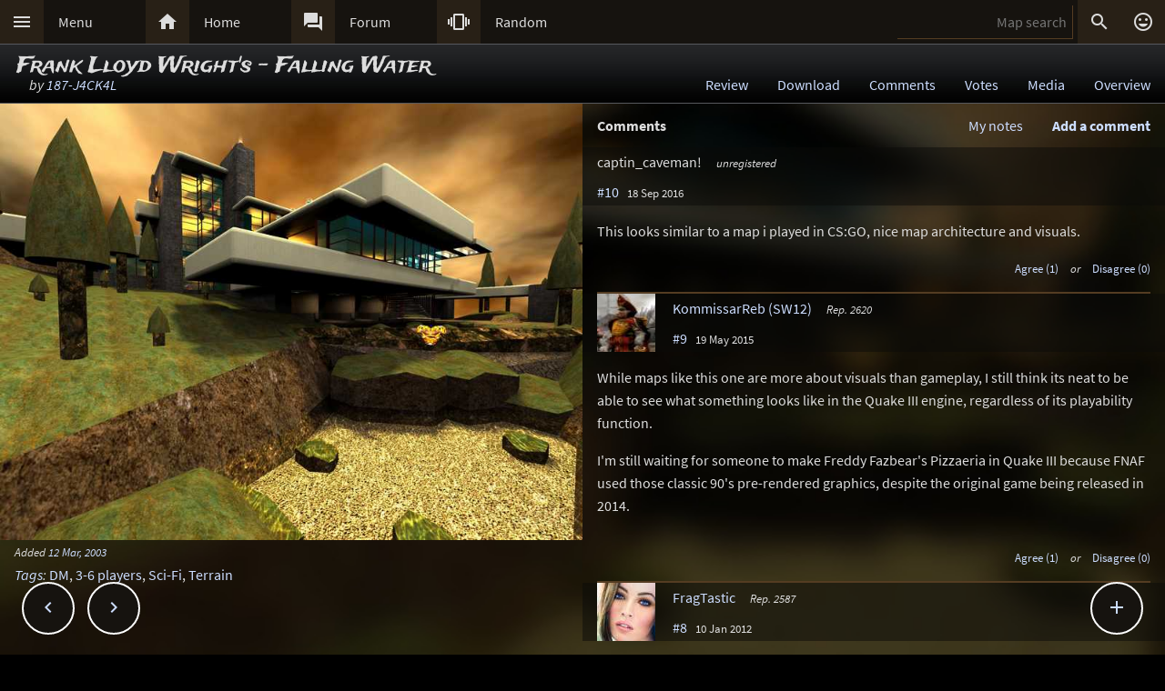

--- FILE ---
content_type: text/html; charset=UTF-8
request_url: https://lvlworld.com/comments/id:1504
body_size: 10205
content:
<!DOCTYPE html> 
<html lang="en"> 
<head> 
<title>Frank Lloyd Wright's - Falling Water by 187-J4CK4L (falling-water-q3a) Comments - ..::LvL - Quake 3 Arena Maps (Q3A Custom Maps)</title> 
<link rel="alternate" href="//lvlworld.com/xml/lvl.xml" type="application/rss+xml" title="..::LvL RSS">
<link rel="stylesheet" href="/rc/2403.css">
<link rel="icon" type="image/png" href="/favicon-192x192.png" sizes="192x192">
<link rel="apple-touch-icon-precomposed" href="/apple-touch-icon-precomposed.png">
<link rel="apple-touch-icon" href="/apple-touch-icon.png">
<link rel="shortcut icon" type="image/x-icon" href="/favicon.ico" sizes="32x32 24x24 16x16">
<link rel="search" type="application/opensearchdescription+xml" title="..::LvL - Q3A Map search" href="/opensearch.xml">
<link rel="manifest" href="/site.webmanifest">
<meta name="theme-color" content="#16130f">
<meta name="viewport" content="width=device-width">
<meta name="msapplication-TileColor" content="#1d1d1d">
<meta name="msapplication-TileImage" content="/mstile-144x144.png">
<meta name="mobile-web-app-capable" content="yes">
<meta property="og:title" content="Frank Lloyd Wright's - Falling Water by 187-J4CK4L (falling-water-q3a) Comments">
<meta property="og:type" content="website">
<meta property="og:url" content="https://lvlworld.com/comments/id:1504">
<meta property="og:image" content="https://lvlworld.com/levels/falling-water-q3a/falling-water-q3alg.jpg">
<base target="_top">
</head>
<body>
<div class="contain"><div class="contain menuBar">
<div class="menuWrap" id="mMenu"><div class="menuBut"><a href="/menu">&#xE5D2;</a></div><div class="menuTxt"><a href="/menu">Menu</a></div></div><div class="menuWrap" id="mHome"><div class="menuBut"><a href="/">&#xE88A;</a></div><div class="menuTxt"><a href="/">Home</a></div></div><div class="menuWrap" id="mForum"><div class="menuBut"><a href="/forum">&#xE0BF;</a></div><div class="menuTxt"><a href="/forum">Forum</a></div></div><div class="menuWrap" id="mSurprise"><div class="menuBut"><a href="/surpriseme/comments">&#xE62D;</a></div><div class="menuTxt"><a href="/surpriseme">Random</a></div></div>
<input type="text" id="menuSearch" class="menuSearch" placeholder="Map search">
<div class="menuRight">
<div class="menuButRight" id="mSearch">&#xE8B6;</div><div class="menuButRight" id="mLogin"><a href="/login" title="Login or register">&#xE420;</a></div>
</div>
</div></div>
<div id="pTitle" class="tBar"><div class="contain"><div class="pageTitle"><div class="pageSub1">Frank Lloyd Wright's - Falling Water</div><div class="pageSub2"><i>by <a href="/author/187-J4CK4L">187-J4CK4L</a></i></div></div><div class="pageQuick"><a href="/review/id:1504">Review</a><a href="/download/id:1504">Download</a><a href="/comments/id:1504">Comments</a><a href="/votes/id:1504">Votes</a><a href="/media/id:1504">Media</a><a href="/overview/id:1504">Overview</a></div></div></div>
<div class="contain">
<div id="mapPromo"><a href="/shot/id:1504/s:falling-water-q3a"><img src="[data-uri]" data-src="/levels/falling-water-q3a/falling-water-q3a800x600.jpg" alt="Frank Lloyd Wright's - Falling Water by 187-J4CK4L" title="Frank Lloyd Wright's - Falling Water by 187-J4CK4L"></a><div class="mapIcons"><i class="fSml">Added <a href="/timeline/2003-03-12">12 Mar, 2003</a></i><div><i><a href="/overview/id:1504">Tags</a>:</i> <a href="/searchadvance/DM">DM</a>, <a href="/searchadvance/3-6 players">3-6 players</a>, <a href="/searchadvance/Sci-Fi">Sci-Fi</a>, <a href="/searchadvance/Terrain">Terrain</a></div></div></div><div id="mapMain">
<div class="mapHead">Comments<div id="commAdd">Add a comment</div><div id="myNotesLink"><a href="/note/id:1504">My notes</a></div></div><div id="commPreviewWrap" class="mapComm"><div class="mapCommMem"><img src="/clr.png" data-src="/avatar/nopic.jpg" alt="avatar" /><div class="mapCommName"><b style="color:#f00">**Preview only**</b><br />Be sure to submit your comment</div></div><div id="commPreview" class="mapCommPost"></div></div><div id="commAddWrap" class="mapComm"><div><input type="text" id="postersName" name="postersName" class="cBlockInput" placeholder="Your name here" /></div><textarea id="userComment" name="userComment" placeholder="Enter your comment here"></textarea>
<div class="commRowBut"><a href="/markdown">Formatting help</a><div class="inputBut" id="commActSubmit">Submit</div><div class="inputBut" id="commActPreview">Preview</div><div class="inputBut" id="commActCancel">Cancel</div></div></div>
<div id="commAddSubmit" class="mapComm"><div class="cBlockAction commRowOp"><i>Submitting comment...</i></div></div><div class="mapComm"><div>
<div class="mapCommUnr"><div id="n34103" class="mapCommAnc"></div>
captin_caveman! <i>unregistered</i><br />
<a href="/comments/id:1504#n34103">#10</a> &#160; <span class="fSml">18 Sep 2016</span>
<div class="mapCommOp" id="34103"></div></div></div>
<div id="p34103" class="mapCommPost">This looks similar to a  map i played in CS:GO,  nice map architecture and visuals.</div>
<div id="v34103" class="mapCommVote fSml"><span class="mapCommA" id="a34103">Agree (1)</span> <i>or</i> <span class="mapCommD" id="d34103">Disagree (0)</span></div>
</div><div class="mapComm"><div>
<div class="mapCommMem" data-id="1889"><div id="n33668" class="mapCommAnc"></div>
<a href="/member/id:1889"><img src="/clr.png" data-src="/avatar/user/1889-1404399377.jpg" alt="avatar" /></a>
<div class="mapCommName"><a href="/member/id:1889">KommissarReb (SW12)</a> <i class="mapCommUR" data-uid="1889">Rep. 2620</i><br />
<a href="/comments/id:1504#n33668">#9</a> &#160; <span class="fSml">19 May 2015</span></div>
<div class="mapCommOp" id="33668"></div></div></div>
<div id="p33668" class="mapCommPost">While maps like this one are more about visuals than gameplay, I still think its neat to be able to see what something looks like in the Quake III engine, regardless of its playability function.<p>I'm still waiting for someone to make Freddy Fazbear's Pizzaeria in Quake III because FNAF used those classic 90's pre-rendered graphics, despite the original game being released in 2014.</div>
<div id="v33668" class="mapCommVote fSml"><span class="mapCommA" id="a33668">Agree (1)</span> <i>or</i> <span class="mapCommD" id="d33668">Disagree (0)</span></div>
</div><div class="mapComm"><div>
<div class="mapCommMem" data-id="1971"><div id="n30476" class="mapCommAnc"></div>
<a href="/member/id:1971"><img src="/clr.png" data-src="/avatar/user/1971-1423142276.jpg" alt="avatar" /></a>
<div class="mapCommName"><a href="/member/id:1971">FragTastic</a> <i class="mapCommUR" data-uid="1971">Rep. 2587</i><br />
<a href="/comments/id:1504#n30476">#8</a> &#160; <span class="fSml">10 Jan 2012</span></div>
<div class="mapCommOp" id="30476"></div></div></div>
<div id="p30476" class="mapCommPost">WOW! Now this is a map i always wanted to play.. 10/10.</div>
<div id="v30476" class="mapCommVote fSml"><span class="mapCommA" id="a30476">Agree (1)</span> <i>or</i> <span class="mapCommD" id="d30476">Disagree (0)</span></div>
</div><div class="mapComm"><div>
<div class="mapCommMem" data-id="1333"><div id="n26889" class="mapCommAnc"></div>
<a href="/member/id:1333"><img src="/clr.png" data-src="/avatar/default/grunt.jpg" alt="avatar" /></a>
<div class="mapCommName"><a href="/member/id:1333">Hooyaah</a> <i class="mapCommUR" data-uid="1333">Rep. 677</i><br />
<a href="/comments/id:1504#n26889">#7</a> &#160; <span class="fSml">08 Mar 2010</span></div>
<div class="mapCommOp" id="26889"></div></div></div>
<div id="p26889" class="mapCommPost">Frank Lloyd Wright, a student of Robert Sullivan, who is considered America's first modern architect, adopted his belief that "...form ever follows function".  Because Mr. Wright did not design this innovative and masterful edifice for use as a Quake 3 arena, one may well understand why it may not be so conducive to game play.  Aesthetically enthralling, as a reflection of the original, though it may be, its use may therefore be limited to solely one of novelty.  Although more effort could have been expended making the outer perimeter appear more finished, it should be stated that the body of the map shows much care and consideration to intricacies, making it a thing of magnificence.  </div>
<div id="v26889" class="mapCommVote fSml"><span class="mapCommA" id="a26889">Agree (2)</span> <i>or</i> <span class="mapCommD" id="d26889">Disagree (0)</span></div>
</div><div class="mapComm"><div>
<div class="mapCommMem" data-id="1462"><div id="n26321" class="mapCommAnc"></div>
<a href="/member/id:1462"><img src="/clr.png" data-src="/avatar/user/1462-1370121600.jpg" alt="avatar" /></a>
<div class="mapCommName"><a href="/member/id:1462">AEon</a> <i class="mapCommUR" data-uid="1462">Rep. 860</i><br />
<a href="/comments/id:1504#n26321">#6</a> &#160; <span class="fSml">21 Aug 2009</span></div>
<div class="mapCommOp" id="26321"></div></div></div>
<div id="p26321" class="mapCommPost">Very neat display of architecture, the building is one of the classics I very much admire. And I always wondered how exactly the rooms connected. Now I have a "vague" idea. <p>Alas, the in-door gameplay is almost impossible, the map is too cramped. It would have helped to "scale down the player", i.e. scale up the map, to avoid having so many cramped areas in the map.</div>
<div id="v26321" class="mapCommVote fSml"><span class="mapCommA" id="a26321">Agree (3)</span> <i>or</i> <span class="mapCommD" id="d26321">Disagree (0)</span></div>
</div><div class="mapComm"><div>
<div class="mapCommUnr"><div id="n25019" class="mapCommAnc"></div>
Cendres <i>unregistered</i><br />
<a href="/comments/id:1504#n25019">#5</a> &#160; <span class="fSml">30 Dec 2007</span>
<div class="mapCommOp" id="25019"></div></div></div>
<div id="p25019" class="mapCommPost">An interesting map, with many details. But it's sometimes too narrow to move an fight correctly. You can easily dominate the map by collecting the Quad, Regen and Battle Suit.<br>Other than these defaults, I like this map.</div>
<div id="v25019" class="mapCommVote fSml"><span class="mapCommA" id="a25019">Agree (0)</span> <i>or</i> <span class="mapCommD" id="d25019">Disagree (0)</span></div>
</div><div class="mapComm"><div>
<div class="mapCommUnr"><div id="n21098" class="mapCommAnc"></div>
ale <i>unregistered</i><br />
<a href="/comments/id:1504#n21098">#4</a> &#160; <span class="fSml">27 Jul 2005</span>
<div class="mapCommOp" id="21098"></div></div></div>
<div id="p21098" class="mapCommPost">It's so tiny that I can't see a thing. Too futurist, nothing to do with reality</div>
<div id="v21098" class="mapCommVote fSml"><span class="mapCommA" id="a21098">Agree (0)</span> <i>or</i> <span class="mapCommD" id="d21098">Disagree (0)</span></div>
</div><div class="mapComm"><div>
<div class="mapCommUnr"><div id="n18982" class="mapCommAnc"></div>
Comic Relief <i>unregistered</i><br />
<a href="/comments/id:1504#n18982">#3</a> &#160; <span class="fSml">17 Mar 2003</span>
<div class="mapCommOp" id="18982"></div></div></div>
<div id="p18982" class="mapCommPost">A visually interesting level, with some playability.  This could have been a really great level if it wasn't for one thing: The very narrow passages. Listen, 187-J4CK4L, for your next level, make sure all passages are AT LEAST 96 units wide, preferably 128 units (that's 2 of the big squares in the editor).  Aside from the narrow passages, the layout was interesting, and gameplay was not too bad.</div>
<div id="v18982" class="mapCommVote fSml"><span class="mapCommA" id="a18982">Agree (0)</span> <i>or</i> <span class="mapCommD" id="d18982">Disagree (0)</span></div>
</div><div class="mapComm"><div>
<div class="mapCommUnr"><div id="n18971" class="mapCommAnc"></div>
Gear <i>unregistered</i><br />
<a href="/comments/id:1504#n18971">#2</a> &#160; <span class="fSml">15 Mar 2003</span>
<div class="mapCommOp" id="18971"></div></div></div>
<div id="p18971" class="mapCommPost">Dont use this FileCrap, Many people don't, so none of your levels will be downloaded beacuse of that.<p>Adios !</div>
<div id="v18971" class="mapCommVote fSml"><span class="mapCommA" id="a18971">Agree (0)</span> <i>or</i> <span class="mapCommD" id="d18971">Disagree (0)</span></div>
</div><div class="mapComm"><div>
<div class="mapCommUnr"><div id="n18962" class="mapCommAnc"></div>
Rune-ngc <i>unregistered</i><br />
<a href="/comments/id:1504#n18962">#1</a> &#160; <span class="fSml">13 Mar 2003</span>
<div class="mapCommOp" id="18962"></div></div></div>
<div id="p18962" class="mapCommPost">wIeRd mAp but only really fun in a couple packed ffa's</div>
<div id="v18962" class="mapCommVote fSml"><span class="mapCommA" id="a18962">Agree (0)</span> <i>or</i> <span class="mapCommD" id="d18962">Disagree (0)</span></div>
</div></div><div id="commCast"></div><div class="contain fixedButWrap"><div id="fixedButNext"><a href="/comments/id:1505">&#xE408;</a></div><div id="fixedButPrevious"><a href="/comments/id:1503">&#xE409;</a></div><div id="fixedBut"><a href="/comments/id:1504">&#xE145;</a></div><div id="fixedButConsole" class="fixedButConsoleGone"><div class="butWrap"><div class="butBut"><a href="/review/id:1504">&#xE8D2;</a></div><div class="butTxt"><a href="/review/id:1504">Review</a></div></div><div class="butWrap"><div class="butBut"><a href="/download/id:1504">&#xE2C4;</a></div><div class="butTxt"><a href="/download/id:1504">Download</a></div></div><div class="butWrap"><div class="butBut"><a href="/comments/id:1504">&#xE8CD;</a></div><div class="butTxt"><a href="/comments/id:1504">Comments</a></div></div><div class="butWrap"><div class="butBut"><a href="/votes/id:1504">&#xE8DD;</a></div><div class="butTxt"><a href="/votes/id:1504">Votes</a></div></div><div class="butWrap"><div class="butBut"><a href="/overview/id:1504">&#xE88F;</a></div><div class="butTxt"><a href="/overview/id:1504">Overview</a></div></div><div class="butWrap"><div class="butBut"><a href="/media/id:1504">&#xE8A7;</a></div><div class="butTxt"><a href="/media/id:1504">Media</a></div></div><div class="butWrap"><div class="butBut"><a href="/shot/id:1504">&#xE413;</a></div><div class="butTxt"><a href="/shot/id:1504">Screenshots</a></div></div><div class="butWrap"><div class="butBut"><a href="/panorama/id:1504">&#xE40D;</a></div><div class="butTxt"><a href="/panorama/id:1504">Panorama</a></div></div><div class="butWrap"><div class="butBut"><a href="/readme/id:1504">&#xE241;</a></div><div class="butTxt"><a href="/readme/id:1504">Readme</a></div></div><div class="butWrap"><div class="butBut"><a href="/bookmark/comments/id:1504">&#xE867;</a></div><div class="butTxt"><a href="/bookmark/comments/id:1504">Bookmark</a></div></div><div class="butWrap"><div class="butBut"><a href="/browse/id:1504">&#xE8F3;</a></div><div class="butTxt"><a href="/browse/id:1504">Browse</a></div></div></div></div></div>
<div class="bg"><img class="bgImg" src="/levels/falling-water-q3a/falling-water-q3abg.jpg" alt=""></div><div id="mapPeak"><div id="mapPeakImg" class="searchImg"></div><div id="mapPeakTxt" class="searchTxt"></div></div><div id="catch" class="catchGone"></div>
<div class="contain"><div id="menuConsole"><div id="menuContain"><div class="subWrap" id="subDonate">
<div class="subBut"><a href="/donate">&#xEB3D;</a></div>
<div class="subTxt"><a href="/donate">Donate</a></div>
</div><div class="subWrap"><div class="subBut"><a href="/filter">&#xE152;</a></div><div class="subTxt"><a href="/filter">Map filter</a></div></div><div class="subWrap"><div class="subBut"><a href="/trending">&#xE80E;</a></div><div class="subTxt"><a href="/trending">Trending</a></div></div><div class="subWrap"><div class="subBut"><a href="/timeline">&#xE192;</a></div><div class="subTxt"><a href="/timeline">Timeline</a></div></div><div class="subWrap"><div class="subBut"><a href="/browse">&#xE8F3;</a></div><div class="subTxt"><a href="/browse">Browse</a></div></div><div class="subWrap"><div class="subBut"><a href="/featured">&#xE86C;</a></div><div class="subTxt"><a href="/featured">Featured</a></div></div><div class="subWrap"><div class="subBut"><a href="/popularmaps">&#xE52D;</a></div><div class="subTxt"><a href="/popularmaps">Popular</a></div></div><div class="subWrap"><div class="subBut"><a href="/topmaps">&#xE838;</a></div><div class="subTxt"><a href="/topmaps">Top Maps</a></div></div><div class="subWrap"><div class="subBut"><a href="/authors">&#xE869;</a></div><div class="subTxt"><a href="/authors">Authors</a></div></div><div class="subWrap"><div class="subBut"><a href="/titles">&#xE264;</a></div><div class="subTxt"><a href="/titles">Map title</a></div></div><div class="subWrap"><div class="subBut"><a href="/queue">&#xE03C;</a></div><div class="subTxt"><a href="/queue">Map queue</a></div></div><div class="subWrap"><div class="subBut"><a href="/mods">&#xE429;</a></div><div class="subTxt"><a href="/mods">Q3A Mods</a></div></div><div class="subWrap"><div class="subBut"><a href="/members">&#xE7FC;</a></div><div class="subTxt"><a href="/members">Members</a></div></div><div class="subWrap"><div class="subBut"><a href="/contact">&#xE0BE;</a></div><div class="subTxt"><a href="/contact">Contact</a></div></div><div class="subWrap"><div class="subBut"><a href="/menu">&#xE8DE;</a></div><div class="subTxt"><a href="/menu">Full menu</a></div></div><div class="subWrap" id="subClose"><div class="subBut"><a href="/comments/id:1504">&#xE5C9;</a></div><div class="subTxt"><a href="/comments/id:1504">Close</a></div></div></div></div></div>
<div id="memberConsole"><div class="contain">
<div class="memberWrap"><div class="subWrap"><div class="subBut"><a href="/login" data-act="login">&#xE8E8;</a></div>
<div class="subTxt"><a href="/login" data-act="login">Sign in</a></div>
</div><div class="subWrap">
<div class="subBut"><a href="/register" data-act="register">&#xE7FE;</a></div>
<div class="subTxt"><a href="/register" data-act="register">Sign up</a></div>
</div><div class="subWrap" id="memberClose">
<div class="subBut"><a href="#">&#xE5C9;</a></div>
<div class="subTxt"><a href="#">Close</a></div>
</div></div>
</div></div>
<div id="searchConsole"><div class="contain"><div id="searchResultWrap"><div class="subWrap" id="searchFull"><div class="subBut"><a href="/search">&#xE42A;</a></div><div class="subTxt"><a href="/search">Full search</a></div></div><div class="subWrap" id="searchClose"><div class="subBut"><a href="/comments/id:1504">&#xE5C9;</a></div><div class="subTxt"><a href="/comments/id:1504">Close</a></div></div>
<div id="searchResult"></div></div></div></div>
<div><div class="footWrap"></div><div class="tBar footSticky"><div class="footBlock"><div class="pageSub1"><a href="/">..::LvL</a></div><div class="pageSub2"><i><a href="/">Q3A Database</a></i></div></div></div></div>
<div id="msgWrap"><a href="/membermsgs" class="msgOpt" title="Member messages"></a><i><a href="#" id="mNClear" class="msgOpt" title="Clear messages">Clear</a></i></div>
<script>
function eStp(e){if(e){e.stopPropagation();e.preventDefault();}}
function crtEl(d){return document.createElement(d)}
// show (true) or hide (false && only if open)
function mState(id,show){
var m=document.getElementById(id);
if(show){
// if requested, always show
m.classList.remove('menuHide');
m.classList.add('menuShow');
}else{
// Only hide if shown
if (m.classList.contains('menuShow')){
m.classList.remove('menuShow');
m.classList.add('menuHide');
}}}
function catchState(show){
var c=document.getElementById('catch');
if(show){
if(! c.classList.contains('catchShow')){
c.classList.remove('catchGone');
c.classList.remove('catchHide');
c.classList.add('catchShow');
}}else{
if(c.classList.contains('catchShow')){
c.classList.remove('catchShow');
c.classList.add('catchHide');
setTimeout(function(){
this.classList.add('catchGone');
}.bind(c),210);
}}}
// always hide all menus and self
function catchClick(e){
mState('menuConsole',0);
mState('memberConsole',0);
mState('searchConsole',0);
catchState(0);
}
function searchConsoleClick(e){mState('searchConsole',0);catchState(0);}
function memberConsoleClick(e){mState('memberConsole',0);catchState(0);}
function menuConsoleClick(e){mState('menuConsole',0);catchState(0);}
function subCloseClick(e){
eStp(e);
mState('menuConsole',0);
catchState(0);
}
function memberCloseClick(e){
eStp(e);
mState('memberConsole',0);
catchState(0);
}
function searchCloseClick(e){
eStp(e);
mState('searchConsole',0);
catchState(0);
}
function searchFullClick(e){
eStp(e);
mState('searchConsole',0);
catchState(0);
var s=document.getElementById('menuSearch');
location=(s.value)?'/search/'+ encodeURIComponent(s.value):'/search'; 
}
function menuClick(e){
eStp(e);
// current state is needed
var m=document.getElementById('menuConsole');
if(m.classList.contains('menuShow')){mState('menuConsole',0);catchState(0);}
else{mState('memberConsole',0);mState('searchConsole',0);mState('menuConsole',1);catchState(1);}
}
function memberClick(e){
eStp(e);
// current state is needed
var m=document.getElementById('memberConsole');
if(m.classList.contains('menuShow')){mState('memberConsole',0);catchState(0);} 
else {mState('menuConsole',0);mState('searchConsole',0);mState('memberConsole',1);catchState(1);}
}
function fixedButClick(e){
eStp(e);
// current state required
var b=document.getElementById('fixedBut');
var m=document.getElementById('fixedButConsole');
if(m.classList.contains('fixedButConsoleGone')){
m.classList.remove('fixedButConsoleGone');
m.classList.add('fixedButConsoleShow');
b.classList.add('fixedButOpen');
}else{
b.classList.remove('fixedButOpen');
m.classList.remove('fixedButConsoleShow');
m.classList.add('fixedButConsoleHide');
setTimeout(function(){
this.classList.remove('fixedButConsoleHide');
this.classList.add('fixedButConsoleGone');
}.bind(m),210);
}}
function confirmJson(str){
var j=null;
if(str){
try{j=JSON.parse(str);} 
catch(e){j=null;}
}
return j;
}
function safeTxt(str){
var p=crtEl("p");
p.appendChild(document.createTextNode(str));
return p.innerHTML;
}
function uriSafe(s){
if(s){
s=s.replace(/%/g,'%25');
s=s.replace(/#/g,'%23');
s=s.replace(/&/g,'%26');
s=s.replace(/\+/g,'%2B');
s=s.replace(/=/g,'%3D');
}
return s;
}
function mapSearchResult(r){
var h='<div class="searchEmpty">No results</div>';
if(r){
var raw=confirmJson(r);
if(raw!=null){
var a,t,i,max=raw.length;
h="";
for(i=0;i<max;i++){
a=safeTxt(raw[i].author);
t=safeTxt(raw[i].title);
h+='<div class="searchWrap"><div class="searchImg"><a href="/media/id:'+ raw[i].id +'"><img src="/levels/'+ raw[i].fileName +'/'+ raw[i].fileName +'sm.jpg" srcset="/levels/'+ raw[i].fileName +'/'+ raw[i].fileName +'320x240.jpg 2x" alt="'+ t +' by '+ a +'" title="'+ t +' by '+ a +'" /></a></div><div class="searchTxt"><a href="/review/id:'+ raw[i].id +'">'+ safeTxt(raw[i].title) +'</a><br /><i>by</i> <a href="/author/'+ encodeURIComponent(raw[i].author) +'">'+ a +'</a></div></div>';
}}}
document.getElementById('searchResult').innerHTML=h;
}
function mapSearch(e){
if(this.value){
var f=new FormData();
f.append('q',this.value);
ajax(mapSearchResult,'/reworkSearch',false,f);
mState('searchConsole',1);
mState('menuConsole',0);
mState('memberConsole',0);
catchState(1);
}else{
mState('searchConsole',0);
catchState(0);
}}
function ajax(callFunc,url,id,postData){
var http=(window.XMLHttpRequest)?new XMLHttpRequest():false;
if(! http){return false;}
http.onreadystatechange=function(){
if(http.readyState==4){if(callFunc){if(id){callFunc(id,((http.status==200)?http.responseText:null));
}else{callFunc((http.status==200)?http.responseText:null);}
}}}
if(postData){http.open('POST',url,true);http.send(postData);} 
else{http.open('GET',url,true);http.send(null);}
}
function navGroupIn(n,v){
var i=crtEl("input");
i.setAttribute("type","hidden");
i.setAttribute("name",n);
i.setAttribute("value",v);
return i;
}
function navGroup(e){
eStp(e);
var g=this.textContent.split(" ");
var b=document.querySelector(".bgImg");
var f=crtEl("form");
f.setAttribute("method","post");
f.setAttribute("action","/group");
f.appendChild(navGroupIn("m",g[3]));
f.appendChild(navGroupIn("l",location));
f.appendChild(navGroupIn("b",b.src));
f.appendChild(navGroupIn("t","Frank Lloyd Wright's - Falling Water"));
f.appendChild(navGroupIn("s","by <a href=\"/author/187-J4CK4L\">187-J4CK4L</a>"));document.body.appendChild(f);
f.submit();
}
function commAddToggle(e){
eStp(e);
var a=document.getElementById("commAdd");
var w=document.getElementById("commAddWrap");
var pw=document.getElementById("commPreviewWrap");
var p=document.getElementById("commPreview");
if(w.style.display=="block"){
// hide
w.style.display="none";
pw.style.display="none";
p.textContent="";
a.textContent="Add a comment";
if(typeof lvlMsg!=="undefined"){lvlMsg.clear();}
}else{
// show
w.style.display="block";
a.textContent="Cancel comment";
}}
function cPreviewResult(str){
var c=null;
if(str){var r=confirmJson(str);c=((! r)||(! r.data))?"Invalid data returned, please try to preview again.<p>If you have taken a long time to make this post it is possible the security token has expired. Copy your post, reload the page and try again.</p>":r.data;}
var i,a,p=document.getElementById("commPreview");
p.innerHTML=c;
document.getElementById("commPreviewWrap").scrollIntoView();window.scrollBy(0,-48);
a=p.querySelectorAll("a");
for(i=0;i<a.length;i++){
if(((a[i].href.indexOf("lvlworld.com/")>0)||(a[i].href.indexOf("/")==0))&&(a[i].href.indexOf("/id:")>0)){
if(/review|comments|votes|overview|download|media|video|panorama|readme/.test(a[i].href)){
a[i].addEventListener("mouseover",lvlPeak.show,false);
a[i].addEventListener("mouseout",lvlPeak.hide,false);
}}}}
function cPreview(e){
eStp(e);
var c=document.getElementById("userComment").value.trim();
var w=document.getElementById("commPreviewWrap");
var p=document.getElementById("commPreview");
if(typeof lvlMsg!=="undefined"){lvlMsg.clear();}
p.textContent="Loading preview...";
if(w){w.style.display = "block"}
if(c){
var f=new FormData();
f.append("c",c);
f.append("d","1504");
f.append("s","1f9c177cd32c5c360a698a907eeb82f1");
f.append("h","51e6efb32067e9c2172582f7c0a129b2");
ajax(cPreviewResult,"/commentPreview",false,f);	
}else{
p.textContent="Nothing to preview yet.";	
}}
function cSubmitResult(str){
var c=null;
if(str){
var r=confirmJson(str);
var m=null;
if(! r){
m="Invalid data returned. Please try again.";
}else if(r.error){
m=r.errorMsg;
}
if(m){
alert(m);
var w=document.getElementById("commPreviewWrap");
var b=document.getElementById("commAdd");
var a=document.getElementById("commAddWrap");
var s=document.getElementById("commAddSubmit");
w.style.display="block";
a.style.display="block";
b.style.display="block";
s.style.display="none";
return;
}
// comment posted
location.assign("/comments/id:1504#n"+ r.commentId);
location.reload();
}}
function cSubmit(e){
eStp(e);
var c=document.getElementById("userComment").value.trim();
if(c){
var w=document.getElementById("commPreviewWrap");
var b=document.getElementById("commAdd");
var a=document.getElementById("commAddWrap");
var s=document.getElementById("commAddSubmit");
var n=document.getElementById("postersName").value;w.style.display="none";
a.style.display="none";
b.style.display="none";
s.style.display="block";
var f=new FormData();
f.append("c",c);
f.append("d","1504");
f.append("s","1f9c177cd32c5c360a698a907eeb82f1");
f.append("h","51e6efb32067e9c2172582f7c0a129b2");
if (typeof lvlMsg!=="undefined"){
f.append("m",(((lvlMsg.mList)&&(lvlMsg.mList.length))?JSON.stringify(lvlMsg.mList):""));
}
f.append("n",n);ajax(cSubmitResult,"/commentSubmit",false,f);
}}
function htmlMe(tag,obj){
var tPre,t,tPost,tStart=0;
if(typeof obj=="string")obj=document.getElementById(obj);
if(obj.setSelectionRange){
// Mozilla browsers
tStart=obj.selectionStart+0;
tPre=obj.value.substr(0,tStart);
t=obj.value.substr(obj.selectionStart,obj.selectionEnd - obj.selectionStart);
tPost=obj.value.substr(obj.selectionEnd);
// update ...
obj.value=tPre+"[?"+tag+"?]"+t+"[?/"+tag+"?]"+tPost;
}else{
// ie style
t=document.selection.createRange().text;
if(t!=""){
tPost="[?"+tag+"?]"+t+"[?/"+tag+"?]";
document.selection.createRange().text=tPost;
}else{
alert("Problem:\nSelect some text that you have typed first\nor you are using a unsupported browser.");
return false;
}}}
function cOpBold(e){eStp(e);htmlMe("Bold",document.getElementById("userComment"));}
function cOpItalics(e){eStp(e);htmlMe("Italics",document.getElementById("userComment"));}
function cOpQuote(e){eStp(e);htmlMe("Quote",document.getElementById("userComment"));}
function cOpSmall(e){eStp(e);htmlMe("sml",document.getElementById("userComment"));}
function commVote(e){
eStp(e);
location="/commentVoteUnr/comments/id:1504";
}
var sPromo={fixed:false,divImg:null,divMain:null,
set:function(noScroll){
if((noScroll)&&(!this.fixed)){
this.divMain.classList.add("mapMainNoScroll");this.divImg.classList.add("mapPromoNoScroll");this.fixed=true;
}else if((!noScroll)&&(this.fixed)){
this.divMain.classList.remove("mapMainNoScroll");this.divImg.classList.remove("mapPromoNoScroll");this.fixed=false;
}}};
var lStg=null;
var lvlPeak={id:0,pm:null,pi:null,pt:null,px:0,py:0,ch:{},
result:function(str){
var data=confirmJson(str);
if((!data)||(data.error)||(data.id!=lvlPeak.id)){return;}
lvlPeak.render(data);
lvlPeak.ch[lvlPeak.id]=data;
},
render:function(data){
var im=crtEl("img"),i=crtEl("i");
im.src="/levels/"+data.fName+"/"+data.fName+"sm.jpg";
im.setAttribute("srcset","/levels/"+data.fName+"/"+data.fName+"320x240.jpg 2x");
lvlPeak.pi.appendChild(im);
lvlPeak.pt.appendChild(document.createTextNode(data.title));
lvlPeak.pt.appendChild(crtEl("br"));
i.textContent="by";
lvlPeak.pt.appendChild(i);
lvlPeak.pt.appendChild(document.createTextNode(" "+data.author));
lvlPeak.pm.style.top=lvlPeak.py+"px";
lvlPeak.pm.style.left=lvlPeak.px+"px";
lvlPeak.pm.style.display="block";
},
show:function(e){
var bR=document.body.getBoundingClientRect(),eR=this.getBoundingClientRect();
lvlPeak.px=eR.left;
lvlPeak.py=(eR.top - bR.top - 108);
lvlPeak.id=this.href.split(/\/id:|#/)[1];
if(lvlPeak.ch[lvlPeak.id]){lvlPeak.render(lvlPeak.ch[lvlPeak.id]);
}else{ajax(lvlPeak.result,"/peak/id:"+lvlPeak.id);}
},
hide:function(e){
lvlPeak.pm.style.display="none";
lvlPeak.pi.textContent="";
lvlPeak.pt.textContent="";
lvlPeak.id=0;
},
init:function(){
this.pm=document.getElementById("mapPeak");
this.pi=document.getElementById("mapPeakImg");
this.pt=document.getElementById("mapPeakTxt");
var d,pl,pd=document.querySelectorAll("div.mapCommPost,div.mapReviewBody,div.blk50");
for(pl=0;pl<pd.length;pl++){
d=pd[pl].querySelectorAll("a");
for(pi=0;pi<d.length;pi++){
if(((d[pi].href.indexOf("lvlworld.com/")>0)||(d[pi].href.indexOf("/")==0))&&(d[pi].href.indexOf("/id:")>0)){
if(/review|comments|votes|overview|download|media|video|panorama|readme|markup/.test(d[pi].href)){
d[pi].addEventListener("mouseover",lvlPeak.show,false);
d[pi].addEventListener("mouseout",lvlPeak.hide,false);
}}}}}}
var lvlMap={
mComment:null,mSearch:null,mResult:null,wrap:null,bg:null,
cancel:function(e){
eStp(e);
lvlMap.wrap.parentNode.removeChild(lvlMap.wrap);
lvlMap.bg.removeEventListener("click",lvlMap.cancel,false);
lvlMap.bg.style.zIndex="-999";
lvlPeak.hide(e);
lvlMap.mComment.scrollIntoView();
if(location.toString().indexOf("/comments")){window.scrollBy(0,-96);}
lvlMap.mComment.focus();
},
insert:function(e){
eStp(e);
lvlMap.mComment.value+=" [?Map "+this.getAttribute("data")+"?]"+this.textContent+"[?/Map?]";
lvlMap.cancel(e);
},
result:function(str){
var r=confirmJson(str);
lvlPeak.hide();
if((! r)||(r.error)){
lvlMap.mResult.textContent="\xA0";
return;
}
var a,u,l,i,max=(r.length<16)?r.length:16;
u=crtEl("ul");
for(i=0;i<max;i++){
l=crtEl("li");
a=crtEl("a");
a.href="/review/id:"+r[i].id;
a.setAttribute("data",r[i].id);
a.addEventListener("mouseover",lvlPeak.show,false);
a.addEventListener("mouseout",lvlPeak.hide,false);
a.addEventListener("click",lvlMap.insert,false);
a.textContent = r[i].title+" by "+r[i].author;
l.appendChild(a);
u.appendChild(l);
}
lvlMap.mResult.textContent="";
lvlMap.mResult.appendChild(u);
},
search:function(e){
if(this.value){
var f=new FormData();
f.append("q",this.value);
ajax(lvlMap.result,"/reworkSearch",false,f);
}else{
lvlPeak.hide();
lvlMap.mResult.textContent="\xA0";
}},
show:function(e){
eStp(e);
var bc,bt,bm,ma,mc,md;
lvlMap.bg=document.querySelector(".bg");
lvlMap.bg.style.zIndex="3";
lvlMap.bg.addEventListener("click",lvlMap.cancel,false);
lvlMap.wrap=crtEl("div");
lvlMap.wrap.id="lvlWrap";
lvlMap.wrap.classList.add("centerBlock");
lvlMap.wrap.addEventListener("click",lvlMap.cancel,false);
bc=crtEl("div");
bc.classList.add("cBlock");
bc.classList.add("bxShadow");
bc.addEventListener("click",eStp,false);
bt=crtEl("div");
bt.classList.add("cBlockTitle");
bt.textContent="Map Search";
bm=crtEl("div");
bm.classList.add("cBlockBody");
lvlMap.mSearch=crtEl("input");
lvlMap.mSearch.type="text";
lvlMap.mSearch.classList.add("cBlockInput");
lvlMap.mSearch.setAttribute("placeholder","Map or author name");
lvlMap.mSearch.addEventListener("keyup",lvlMap.search,false);
lvlMap.mResult=crtEl("div");
lvlMap.mResult.textContent="\xA0";
ma=crtEl("div");
ma.classList.add("cBlockAction");
mc=document.createTextNode("\xA0");
md=crtEl("span");
md.classList.add("inputBut");
md.textContent="Cancel";
md.addEventListener("click",lvlMap.cancel,false);
ma.appendChild(mc);
ma.appendChild(md);
bm.appendChild(lvlMap.mSearch);
bm.appendChild(lvlMap.mResult);
bm.appendChild(ma);
bc.appendChild(bt);
bc.appendChild(bm);
lvlMap.wrap.appendChild(bc);
document.body.appendChild(lvlMap.wrap);
window.scrollTo(0,0);
lvlMap.mSearch.focus();
},
init:function(commentId){
lvlMap.mComment=document.getElementById(commentId);
}};
var lvlImg={cBox:null,bg:null,wrap:null,imgUrl:null,
cancel:function(e){
eStp(e);
lvlImg.wrap.parentNode.removeChild(lvlImg.wrap);
lvlImg.bg.removeEventListener("click",lvlImg.cancel,false);
lvlImg.bg.style.zIndex="-999";
lvlImg.cBox.scrollIntoView();
if(location.toString().indexOf("/comments")){window.scrollBy(0,-96);}
lvlImg.cBox.focus();
},
insert:function(e){
eStp(e);
if(lvlImg.imgUrl.value){lvlImg.cBox.value+="[?Img?]"+lvlImg.imgUrl.value+"[?/Img?]";}
lvlImg.cancel();
},
show:function(e){
eStp(e);
var bc,bt,bm,bs,aw,aa,ac;
lvlImg.bg.style.zIndex="3";
lvlImg.bg.addEventListener("click",lvlImg.cancel,false);
lvlImg.wrap=crtEl("div");
lvlImg.wrap.id="lvlWrap";
lvlImg.wrap.classList.add("centerBlock");
lvlImg.wrap.addEventListener("click",lvlImg.cancel,false);
bc=crtEl("div");
bc.classList.add("cBlock")
bc.classList.add("bxShadow");
bc.addEventListener("click",eStp,false);
bt=crtEl("div");
bt.classList.add("cBlockTitle");
bt.textContent="Insert an image";
bm=crtEl("div");
bm.classList.add("cBlockBody");
lvlImg.imgUrl=crtEl("input");
lvlImg.imgUrl.type="text";
lvlImg.imgUrl.classList.add("cBlockInput");
lvlImg.imgUrl.setAttribute("placeholder","Website address of image");
bs=crtEl("div");
bs.textContent="\xA0";
aw=crtEl("div");
aw.classList.add("cBlockAction");
aa=crtEl("span");
aa.classList.add("inputBut");
aa.textContent="Insert";
aa.addEventListener("click",lvlImg.insert,false);
ac=crtEl("a");
ac.href="#";
ac.textContent="Cancel";
ac.addEventListener("click",lvlImg.cancel,false);
aw.appendChild(ac);
aw.appendChild(aa);
bm.appendChild(lvlImg.imgUrl);
bm.appendChild(bs);
bm.appendChild(aw);
bc.appendChild(bt);
bc.appendChild(bm);
lvlImg.wrap.appendChild(bc);
document.body.appendChild(lvlImg.wrap);
window.scrollTo(0,0);
lvlImg.imgUrl.focus();
},
init:function(cBox){
lvlImg.bg=document.querySelector(".bg");
lvlImg.cBox=document.getElementById(cBox);
}};
var bgInfo={box:null,delay:null,shown:false,pos:null,
hide:function(){
clearTimeout(bgInfo.delay);
bgInfo.delay=null;
bgInfo.box.style.display="none";
bgInfo.shown=false;
},
show:function(){
if(bgInfo.delay){
clearTimeout(bgInfo.delay);
bgInfo.delay=null;
}
if(bgInfo.box){
bgInfo.box.style.top=bgInfo.pos.y+"px";
if((bgInfo.pos.x+320)>bgInfo.pos.width){
bgInfo.box.style.removeProperty("left");
bgInfo.box.style.right=(bgInfo.pos.width-bgInfo.pos.x)+"px";
}else{
bgInfo.box.style.removeProperty("right");
bgInfo.box.style.left=bgInfo.pos.x+"px";
}
bgInfo.box.style.display="block";
bgInfo.shown=true;
bgInfo.delay=setTimeout(bgInfo.hide,4000);
}},
result:function(str){
var r=confirmJson(str);
if((r)&&(r.success)){
var h=crtEl("div"),t=crtEl("div"),a=crtEl("a");
bgInfo.box=crtEl("div");
bgInfo.box.classList.add("dynList","bxShadow");
h.classList.add("dynItem");
t.classList.add("dynItem");
h.textContent="Background:";
a.textContent=r.data.title+" by "+r.data.author;
a.setAttribute("href","/review/id:"+r.data.id);
t.appendChild(a);
bgInfo.box.appendChild(h);
bgInfo.box.appendChild(t);
document.body.appendChild(bgInfo.box);
bgInfo.show();
}},
get:function(){
var d=document.querySelector(".bgImg");
if((d)&&(d.src)){
var f=new FormData();
f.append("q",d.src);
ajax(bgInfo.result,'/bgimgquery',false,f);
}},
click:function(e){
var t=e.target;
if(e.type!="click"){
return e;
}
if(bgInfo.shown){
bgInfo.hide();
return e;
}
if((t.classList=="bgImg")||(t.nodeName=="BODY")){
eStp(e);
var b=document.body.getBoundingClientRect();
bgInfo.pos={x:e.pageX,y:e.pageY,width:b.width};
if(bgInfo.box){
bgInfo.show();
}else{
bgInfo.get();
}}else{
return e;
}}};
var Ref={
bg:null,
pg:null,
action:function(e){
eStp(e);
var x,r=this.getAttribute("data-act");
if(!Ref.bg){
x=document.querySelector(".bgImg");
Ref.bg=x.src.substring(x.src.indexOf("/levels/") +8,x.src.lastIndexOf("/"));
}
if(!Ref.pg){Ref.pg=location.pathname;}
var f=crtEl("form"),h=crtEl("input");
f.action="/"+r;
f.method="post";
h.type="hidden";
h.name="ref";
h.value=JSON.stringify({bg:Ref.bg,pg:Ref.pg});
f.appendChild(h);
document.body.appendChild(f);
f.submit();
}}
function imCh(e,s){
var t=new Image();
t.decoding="async";t.src=s;
t.onerror=function(){e.classList.add("imgSoft");e.src="/img/404.png";e.title="404 on the image.";};
t.onload=function(){e.classList.add("imgSoft");e.src=s;t=null;}
}
window.onload=function(){
var a={'catch':catchClick,'memberConsole':memberConsoleClick,'menuConsole':menuConsoleClick,'subClose':subCloseClick,'memberClose':memberCloseClick,'mMenu':menuClick,'mLogin':memberClick,'searchConsole':searchConsoleClick,'searchClose':searchCloseClick,'searchFull':searchFullClick,'mSearch':searchFullClick,'fixedBut':fixedButClick};
var d;
for(var id in a){
d=document.getElementById(id);
if(d){
d.addEventListener('click',a[id],false);
}}
d=document.getElementById('menuSearch');
if(d){
d.addEventListener('keyup',mapSearch,false);
d.addEventListener('focus',mapSearch,false);
}
var cAct={commAdd:commAddToggle,commActPreview:cPreview,commActCancel:commAddToggle,commActSubmit:cSubmit,commOpBold:cOpBold,commOpItalics:cOpItalics,commOpQuote:cOpQuote,commOpMap:lvlMap.show,commOpImg:lvlImg.show,commOpSmall:cOpSmall};
lvlMap.init("userComment");
lvlImg.init("userComment");
for(var id in cAct){d=document.getElementById(id);if(d){d.addEventListener("click",cAct[id],false)}}
var tm=document.querySelectorAll(".mapCommA,.mapCommD");
if(tm){
var ti,tmax=tm.length;
for(ti=0;ti<tmax;ti++){tm[ti].addEventListener("click",commVote,false);}
}
tm=document.querySelectorAll("a[data-op]");
if(tm){
tmax=tm.length;
for(ti=0;ti<tmax;ti++){tm[ti].addEventListener("click",commAct,false);}
}d=document.getElementById("mapPromo");
var dm=document.getElementById("mapMain");
if((d)&&(dm)){sPromo.divImg=d;sPromo.divMain=dm;window.addEventListener("scroll",function(){sPromo.set((window.scrollY>65));},false);}
if(location.hash){sPromo.set((window.scrollY>65));}
lvlPeak.init();
// load the images
var a=document.getElementsByTagName("img");
var i,max=a.length;
for(i=0;i<max;i++){if(a[i].getAttribute("data-src")){imCh(a[i],a[i].getAttribute("data-src"));}}
// check for a group
d=document.getElementById("jGroup");
if(d){d.addEventListener("click",navGroup,false);}
d=document.querySelectorAll("a[data-act]");
if(d){
max=d.length;
for(i=0;i<max;i++){d[i].addEventListener("click",Ref.action,false);}
}
document.body.addEventListener("click",bgInfo.click,false);
}
</script>
</body>
</html>
